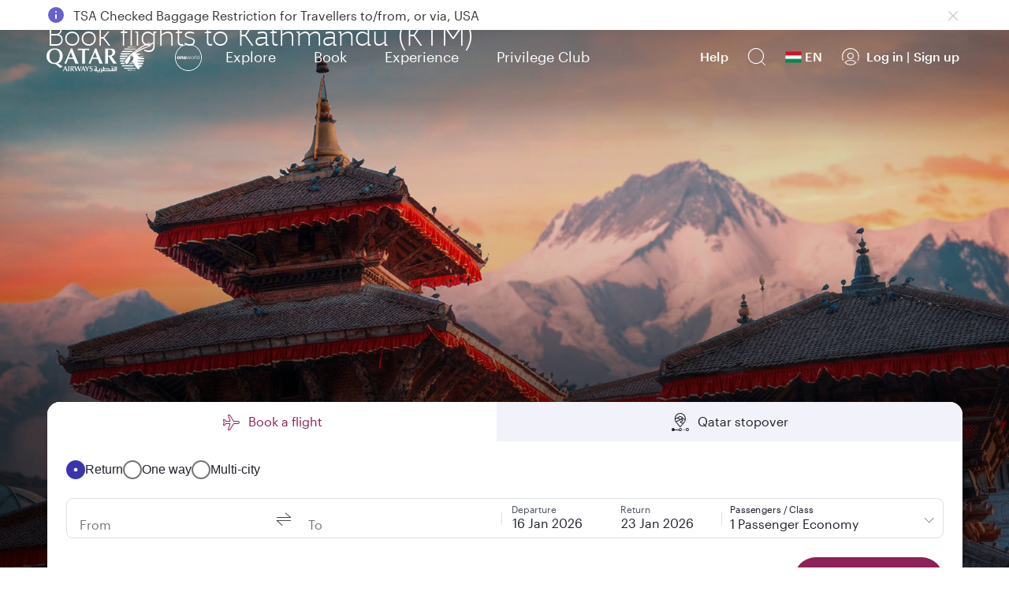

--- FILE ---
content_type: text/css
request_url: https://www.qatarairways.com/etc/designs/qrweb/homepageClientlibs-en.min.15.css
body_size: 298
content:
@font-face{font-family:'icomoon';src:url("../../../content/dam/assets/font/icomoon.eot");src:url("../../../content/dam/assets/font/icomoon.eot") format("embedded-opentype"),url("../../../content/dam/assets/font/icomoon.ttf") format("truetype"),url("../../../content/dam/assets/font/icomoon.woff") format("woff"),url("../../../content/dam/assets/font/icomoon.svg") format("svg");font-weight:normal;font-style:normal;font-display:swap}
[class^="icon-"],[class*=" icon-"]{font-family:'icomoon' !important;speak:none;font-style:normal;font-weight:normal;font-variant:normal;text-transform:none;line-height:1;-webkit-font-smoothing:antialiased;-moz-osx-font-smoothing:grayscale}
html,body{margin:0;font:var(--f-brand-type-body);color:var(--f-brand-color-text-default);background-color:var(--f-brand-color-background-light)}
body a{text-decoration:none;transition:.5s all;-webkit-transition:.5s all;-moz-transition:.5s all;-o-transition:.5s all;-ms-transition:.5s all}
html{scroll-behavior:smooth}
body img{max-width:100%}
a:hover{text-decoration:none}
input[type="button"],input[type="submit"],input[type="email"],input[type="search"]{transition:.5s all;-webkit-transition:.5s all;-moz-transition:.5s all;-o-transition:.5s all;-ms-transition:.5s all}
p{font:var(--f-brand-type-body)}
ul{margin:0;padding:0;list-style-type:none}
.hide{display:none !important}
.partner-linking-container-v2,.partner-summary,.partner-join-now{display:none;opacity:0}